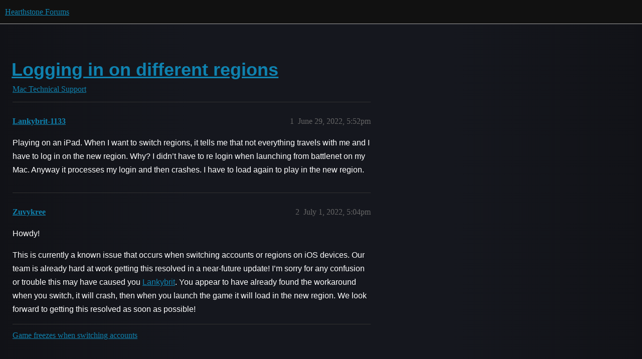

--- FILE ---
content_type: text/html; charset=utf-8
request_url: https://us.forums.blizzard.com/en/hearthstone/t/logging-in-on-different-regions/90486
body_size: 2976
content:
<!DOCTYPE html>
<html lang="en">
  <head>
    <meta charset="utf-8">
    <title>Logging in on different regions - Mac Technical Support - Hearthstone Forums</title>
    <meta name="description" content="Playing on an iPad. When I want to switch regions, it tells me that not everything travels with me and I have to log in on the new region. Why?  I didn’t have to re login when launching from battlenet on my Mac. Anyway i&amp;hellip;">
    <meta name="generator" content="Discourse 3.5.3 - https://github.com/discourse/discourse version 06240420f449ca21d11714eea0ba09125e0f0310">
<link rel="icon" type="image/png" href="https://d2y8v7pzr7cy17.cloudfront.net/optimized/1X/175236295c5726a634304d67735b68e85e9c9d1a_2_32x32.png">
<link rel="apple-touch-icon" type="image/png" href="https://d2y8v7pzr7cy17.cloudfront.net/optimized/1X/e5f07e1034c67382167251127d4a37c91c0b4ef3_2_180x180.png">
<meta name="theme-color" media="all" content="#111111">

<meta name="color-scheme" content="dark">

<meta name="viewport" content="width=device-width, initial-scale=1.0, minimum-scale=1.0, viewport-fit=cover">
<meta name="discourse-base-uri" content="/en/hearthstone">
<link rel="canonical" href="https://us.forums.blizzard.com/en/hearthstone/t/logging-in-on-different-regions/90486" />

<link rel="search" type="application/opensearchdescription+xml" href="https://us.forums.blizzard.com/en/hearthstone/opensearch.xml" title="Hearthstone Forums Search">

    <link href="https://dacy5cilkxabf.cloudfront.net/en/hearthstone/stylesheets/color_definitions_blizzard_2_3_4021e5802c304a467c141dfd2551dfac89d19fc0.css?__ws=us.forums.blizzard.com" media="all" rel="stylesheet" class="light-scheme" data-scheme-id="2"/>

<link href="https://dacy5cilkxabf.cloudfront.net/en/hearthstone/stylesheets/common_5af8ffe8279eb9029e1c3f097d413be7b30c4779.css?__ws=us.forums.blizzard.com" media="all" rel="stylesheet" data-target="common"  />

  <link href="https://dacy5cilkxabf.cloudfront.net/en/hearthstone/stylesheets/desktop_5af8ffe8279eb9029e1c3f097d413be7b30c4779.css?__ws=us.forums.blizzard.com" media="all" rel="stylesheet" data-target="desktop"  />



    <link href="https://dacy5cilkxabf.cloudfront.net/en/hearthstone/stylesheets/checklist_5af8ffe8279eb9029e1c3f097d413be7b30c4779.css?__ws=us.forums.blizzard.com" media="all" rel="stylesheet" data-target="checklist"  />
    <link href="https://dacy5cilkxabf.cloudfront.net/en/hearthstone/stylesheets/discourse-akismet_5af8ffe8279eb9029e1c3f097d413be7b30c4779.css?__ws=us.forums.blizzard.com" media="all" rel="stylesheet" data-target="discourse-akismet"  />
    <link href="https://dacy5cilkxabf.cloudfront.net/en/hearthstone/stylesheets/discourse-assign_5af8ffe8279eb9029e1c3f097d413be7b30c4779.css?__ws=us.forums.blizzard.com" media="all" rel="stylesheet" data-target="discourse-assign"  />
    <link href="https://dacy5cilkxabf.cloudfront.net/en/hearthstone/stylesheets/discourse-characters-required_5af8ffe8279eb9029e1c3f097d413be7b30c4779.css?__ws=us.forums.blizzard.com" media="all" rel="stylesheet" data-target="discourse-characters-required"  />
    <link href="https://dacy5cilkxabf.cloudfront.net/en/hearthstone/stylesheets/discourse-details_5af8ffe8279eb9029e1c3f097d413be7b30c4779.css?__ws=us.forums.blizzard.com" media="all" rel="stylesheet" data-target="discourse-details"  />
    <link href="https://dacy5cilkxabf.cloudfront.net/en/hearthstone/stylesheets/discourse-group-tracker_5af8ffe8279eb9029e1c3f097d413be7b30c4779.css?__ws=us.forums.blizzard.com" media="all" rel="stylesheet" data-target="discourse-group-tracker"  />
    <link href="https://dacy5cilkxabf.cloudfront.net/en/hearthstone/stylesheets/discourse-lazy-videos_5af8ffe8279eb9029e1c3f097d413be7b30c4779.css?__ws=us.forums.blizzard.com" media="all" rel="stylesheet" data-target="discourse-lazy-videos"  />
    <link href="https://dacy5cilkxabf.cloudfront.net/en/hearthstone/stylesheets/discourse-local-dates_5af8ffe8279eb9029e1c3f097d413be7b30c4779.css?__ws=us.forums.blizzard.com" media="all" rel="stylesheet" data-target="discourse-local-dates"  />
    <link href="https://dacy5cilkxabf.cloudfront.net/en/hearthstone/stylesheets/discourse-presence_5af8ffe8279eb9029e1c3f097d413be7b30c4779.css?__ws=us.forums.blizzard.com" media="all" rel="stylesheet" data-target="discourse-presence"  />
    <link href="https://dacy5cilkxabf.cloudfront.net/en/hearthstone/stylesheets/discourse-sift_5af8ffe8279eb9029e1c3f097d413be7b30c4779.css?__ws=us.forums.blizzard.com" media="all" rel="stylesheet" data-target="discourse-sift"  />
    <link href="https://dacy5cilkxabf.cloudfront.net/en/hearthstone/stylesheets/discourse-solved_5af8ffe8279eb9029e1c3f097d413be7b30c4779.css?__ws=us.forums.blizzard.com" media="all" rel="stylesheet" data-target="discourse-solved"  />
    <link href="https://dacy5cilkxabf.cloudfront.net/en/hearthstone/stylesheets/discourse-templates_5af8ffe8279eb9029e1c3f097d413be7b30c4779.css?__ws=us.forums.blizzard.com" media="all" rel="stylesheet" data-target="discourse-templates"  />
    <link href="https://dacy5cilkxabf.cloudfront.net/en/hearthstone/stylesheets/discourse-tooltips_5af8ffe8279eb9029e1c3f097d413be7b30c4779.css?__ws=us.forums.blizzard.com" media="all" rel="stylesheet" data-target="discourse-tooltips"  />
    <link href="https://dacy5cilkxabf.cloudfront.net/en/hearthstone/stylesheets/discourse-topic-voting_5af8ffe8279eb9029e1c3f097d413be7b30c4779.css?__ws=us.forums.blizzard.com" media="all" rel="stylesheet" data-target="discourse-topic-voting"  />
    <link href="https://dacy5cilkxabf.cloudfront.net/en/hearthstone/stylesheets/discourse-user-notes_5af8ffe8279eb9029e1c3f097d413be7b30c4779.css?__ws=us.forums.blizzard.com" media="all" rel="stylesheet" data-target="discourse-user-notes"  />
    <link href="https://dacy5cilkxabf.cloudfront.net/en/hearthstone/stylesheets/footnote_5af8ffe8279eb9029e1c3f097d413be7b30c4779.css?__ws=us.forums.blizzard.com" media="all" rel="stylesheet" data-target="footnote"  />
    <link href="https://dacy5cilkxabf.cloudfront.net/en/hearthstone/stylesheets/hosted-site_5af8ffe8279eb9029e1c3f097d413be7b30c4779.css?__ws=us.forums.blizzard.com" media="all" rel="stylesheet" data-target="hosted-site"  />
    <link href="https://dacy5cilkxabf.cloudfront.net/en/hearthstone/stylesheets/poll_5af8ffe8279eb9029e1c3f097d413be7b30c4779.css?__ws=us.forums.blizzard.com" media="all" rel="stylesheet" data-target="poll"  />
    <link href="https://dacy5cilkxabf.cloudfront.net/en/hearthstone/stylesheets/spoiler-alert_5af8ffe8279eb9029e1c3f097d413be7b30c4779.css?__ws=us.forums.blizzard.com" media="all" rel="stylesheet" data-target="spoiler-alert"  />
    <link href="https://dacy5cilkxabf.cloudfront.net/en/hearthstone/stylesheets/discourse-topic-voting_desktop_5af8ffe8279eb9029e1c3f097d413be7b30c4779.css?__ws=us.forums.blizzard.com" media="all" rel="stylesheet" data-target="discourse-topic-voting_desktop"  />
    <link href="https://dacy5cilkxabf.cloudfront.net/en/hearthstone/stylesheets/poll_desktop_5af8ffe8279eb9029e1c3f097d413be7b30c4779.css?__ws=us.forums.blizzard.com" media="all" rel="stylesheet" data-target="poll_desktop"  />

  <link href="https://dacy5cilkxabf.cloudfront.net/en/hearthstone/stylesheets/common_theme_3_ea9bfa332281d50ed448e2dead82462c1065e38d.css?__ws=us.forums.blizzard.com" media="all" rel="stylesheet" data-target="common_theme" data-theme-id="3" data-theme-name="blizzard"/>
    <link href="https://dacy5cilkxabf.cloudfront.net/en/hearthstone/stylesheets/desktop_theme_3_b0358989a7aea87941ea72988caa0289960b2df5.css?__ws=us.forums.blizzard.com" media="all" rel="stylesheet" data-target="desktop_theme" data-theme-id="3" data-theme-name="blizzard"/>

    
    
        <link rel="alternate nofollow" type="application/rss+xml" title="RSS feed of &#39;Logging in on different regions&#39;" href="https://us.forums.blizzard.com/en/hearthstone/t/logging-in-on-different-regions/90486.rss" />
    <meta property="og:site_name" content="Hearthstone Forums" />
<meta property="og:type" content="website" />
<meta name="twitter:card" content="summary_large_image" />
<meta name="twitter:image" content="https://d2y8v7pzr7cy17.cloudfront.net/en/hearthstone/original/1X/e003362e23b2f5d2d1a2a3d22f7c419d7c7a3c5d.png" />
<meta property="og:image" content="https://d2y8v7pzr7cy17.cloudfront.net/en/hearthstone/original/1X/a3722cb87528d58efae1a412fad7d77fe279540b.png" />
<meta property="og:url" content="https://us.forums.blizzard.com/en/hearthstone/t/logging-in-on-different-regions/90486" />
<meta name="twitter:url" content="https://us.forums.blizzard.com/en/hearthstone/t/logging-in-on-different-regions/90486" />
<meta property="og:title" content="Logging in on different regions" />
<meta name="twitter:title" content="Logging in on different regions" />
<meta property="og:description" content="Playing on an iPad. When I want to switch regions, it tells me that not everything travels with me and I have to log in on the new region. Why?  I didn’t have to re login when launching from battlenet on my Mac. Anyway it processes my login and then crashes. I have to load again to play in the new region." />
<meta name="twitter:description" content="Playing on an iPad. When I want to switch regions, it tells me that not everything travels with me and I have to log in on the new region. Why?  I didn’t have to re login when launching from battlenet on my Mac. Anyway it processes my login and then crashes. I have to load again to play in the new region." />
<meta property="og:article:section" content="Mac Technical Support" />
<meta property="og:article:section:color" content="0088CC" />
<meta property="article:published_time" content="2022-06-29T17:52:19+00:00" />
<meta property="og:ignore_canonical" content="true" />


    
  </head>
  <body class="crawler ">
    
    <header>
  <a href="/en/hearthstone/">Hearthstone Forums</a>
</header>

    <div id="main-outlet" class="wrap" role="main">
        <div id="topic-title">
    <h1>
      <a href="/en/hearthstone/t/logging-in-on-different-regions/90486">Logging in on different regions</a>
    </h1>

      <div class="topic-category" itemscope itemtype="http://schema.org/BreadcrumbList">
          <span itemprop="itemListElement" itemscope itemtype="http://schema.org/ListItem">
            <a href="/en/hearthstone/c/mac-technical-support/7" class="badge-wrapper bullet" itemprop="item">
              <span class='badge-category-bg' style='background-color: #0088CC'></span>
              <span class='badge-category clear-badge'>
                <span class='category-name' itemprop='name'>Mac Technical Support</span>
              </span>
            </a>
            <meta itemprop="position" content="1" />
          </span>
      </div>

  </div>

  

    <div itemscope itemtype='http://schema.org/DiscussionForumPosting'>
      <meta itemprop='headline' content='Logging in on different regions'>
      <link itemprop='url' href='https://us.forums.blizzard.com/en/hearthstone/t/logging-in-on-different-regions/90486'>
      <meta itemprop='datePublished' content='2022-06-29T17:52:19Z'>
        <meta itemprop='articleSection' content='Mac Technical Support'>
      <meta itemprop='keywords' content=''>
      <div itemprop='publisher' itemscope itemtype="http://schema.org/Organization">
        <meta itemprop='name' content='Hearthstone Forums'>
          <div itemprop='logo' itemscope itemtype="http://schema.org/ImageObject">
            <meta itemprop='url' content='https://d2y8v7pzr7cy17.cloudfront.net/en/hearthstone/original/1X/e490b9a1f5a952a540467be432e3312ce4802a02.png'>
          </div>
      </div>


          <div id='post_1'  class='topic-body crawler-post'>
            <div class='crawler-post-meta'>
              <span class="creator" itemprop="author" itemscope itemtype="http://schema.org/Person">
                <a itemprop="url" rel='nofollow' href='https://us.forums.blizzard.com/en/hearthstone/u/Lankybrit-1133'><span itemprop='name'>Lankybrit-1133</span></a>
                
              </span>

                <link itemprop="mainEntityOfPage" href="https://us.forums.blizzard.com/en/hearthstone/t/logging-in-on-different-regions/90486">


              <span class="crawler-post-infos">
                  <time  datetime='2022-06-29T17:52:19Z' class='post-time'>
                    June 29, 2022,  5:52pm
                  </time>
                  <meta itemprop='dateModified' content='2022-06-29T17:52:19Z'>
              <span itemprop='position'>1</span>
              </span>
            </div>
            <div class='post' itemprop='text'>
              <p>Playing on an iPad. When I want to switch regions, it tells me that not everything travels with me and I have to log in on the new region. Why?  I didn’t have to re login when launching from battlenet on my Mac. Anyway it processes my login and then crashes. I have to load again to play in the new region.</p>
            </div>

            <div itemprop="interactionStatistic" itemscope itemtype="http://schema.org/InteractionCounter">
              <meta itemprop="interactionType" content="http://schema.org/LikeAction"/>
              <meta itemprop="userInteractionCount" content="0" />
              <span class='post-likes'></span>
            </div>

          </div>
          <div id='post_2' itemprop='comment' itemscope itemtype='http://schema.org/Comment' class='topic-body crawler-post'>
            <div class='crawler-post-meta'>
              <span class="creator" itemprop="author" itemscope itemtype="http://schema.org/Person">
                <a itemprop="url" rel='nofollow' href='https://us.forums.blizzard.com/en/hearthstone/u/Zuvykree'><span itemprop='name'>Zuvykree</span></a>
                
              </span>



              <span class="crawler-post-infos">
                  <time itemprop='datePublished' datetime='2022-07-01T17:04:25Z' class='post-time'>
                    July 1, 2022,  5:04pm
                  </time>
                  <meta itemprop='dateModified' content='2022-07-01T17:04:25Z'>
              <span itemprop='position'>2</span>
              </span>
            </div>
            <div class='post' itemprop='text'>
              <p>Howdy!</p>
<p>This is currently a known issue that occurs when switching accounts or regions on iOS devices. Our team is already hard at work getting this resolved in a near-future update! I’m sorry for any confusion or trouble this may have caused you <a href="https://us.forums.blizzard.com/en/hearthstone/u/Lankybrit-1133">Lankybrit</a>. You appear to have already found the workaround when you switch, it will crash, then when you launch the game it will load in the new region. We look forward to getting this resolved as soon as possible!</p>
            </div>

            <div itemprop="interactionStatistic" itemscope itemtype="http://schema.org/InteractionCounter">
              <meta itemprop="interactionType" content="http://schema.org/LikeAction"/>
              <meta itemprop="userInteractionCount" content="0" />
              <span class='post-likes'></span>
            </div>

                <div class='crawler-linkback-list' itemscope itemtype='http://schema.org/ItemList'>
                      <div itemprop='itemListElement' itemscope itemtype='http://schema.org/ListItem'>
                        <a itemprop='url' href="https://us.forums.blizzard.com/en/hearthstone/t/game-freezes-when-switching-accounts/112117/2">Game freezes when switching accounts</a>
                        <meta itemprop='position' content='1'>
                      </div>
                </div>
          </div>
          <div id='post_3' itemprop='comment' itemscope itemtype='http://schema.org/Comment' class='topic-body crawler-post'>
            <div class='crawler-post-meta'>
              <span class="creator" itemprop="author" itemscope itemtype="http://schema.org/Person">
                <a itemprop="url" rel='nofollow' href='https://us.forums.blizzard.com/en/hearthstone/u/Lankybrit-1133'><span itemprop='name'>Lankybrit-1133</span></a>
                
              </span>



              <span class="crawler-post-infos">
                  <time itemprop='datePublished' datetime='2022-07-28T20:28:12Z' class='post-time'>
                    July 28, 2022,  8:28pm
                  </time>
                  <meta itemprop='dateModified' content='2022-07-28T20:28:12Z'>
              <span itemprop='position'>3</span>
              </span>
            </div>
            <div class='post' itemprop='text'>
              <p>Thanks. I look forward to the update.</p>
            </div>

            <div itemprop="interactionStatistic" itemscope itemtype="http://schema.org/InteractionCounter">
              <meta itemprop="interactionType" content="http://schema.org/LikeAction"/>
              <meta itemprop="userInteractionCount" content="0" />
              <span class='post-likes'></span>
            </div>

          </div>
    </div>


    




    </div>
    <footer class="container wrap">
  <nav class='crawler-nav'>
    <ul>
      <li itemscope itemtype='http://schema.org/SiteNavigationElement'>
        <span itemprop='name'>
          <a href='/en/hearthstone/' itemprop="url">Home </a>
        </span>
      </li>
      <li itemscope itemtype='http://schema.org/SiteNavigationElement'>
        <span itemprop='name'>
          <a href='/en/hearthstone/categories' itemprop="url">Categories </a>
        </span>
      </li>
      <li itemscope itemtype='http://schema.org/SiteNavigationElement'>
        <span itemprop='name'>
          <a href='/en/hearthstone/guidelines' itemprop="url">Guidelines </a>
        </span>
      </li>
        <li itemscope itemtype='http://schema.org/SiteNavigationElement'>
          <span itemprop='name'>
            <a href='/en/hearthstone/tos' itemprop="url">Terms of Service </a>
          </span>
        </li>
        <li itemscope itemtype='http://schema.org/SiteNavigationElement'>
          <span itemprop='name'>
            <a href='/en/hearthstone/privacy' itemprop="url">Privacy Policy </a>
          </span>
        </li>
    </ul>
  </nav>
  <p class='powered-by-link'>Powered by <a href="https://www.discourse.org">Discourse</a>, best viewed with JavaScript enabled</p>
</footer>

    
    
  </body>
  
</html>


--- FILE ---
content_type: text/css
request_url: https://dacy5cilkxabf.cloudfront.net/en/hearthstone/stylesheets/discourse-characters-required_5af8ffe8279eb9029e1c3f097d413be7b30c4779.css?__ws=us.forums.blizzard.com
body_size: -172
content:
.characters-required{display:inline-block;position:absolute;right:.4em;bottom:.25em;color:hsl(0,0%,56.3333333333%)}
/*# sourceMappingURL=discourse-characters-required_5af8ffe8279eb9029e1c3f097d413be7b30c4779.css.map?__ws=us.forums.blizzard.com */


--- FILE ---
content_type: text/css
request_url: https://dacy5cilkxabf.cloudfront.net/en/hearthstone/stylesheets/discourse-topic-voting_desktop_5af8ffe8279eb9029e1c3f097d413be7b30c4779.css?__ws=us.forums.blizzard.com
body_size: -180
content:
.vote-count-wrapper{font-size:var(--font-up-2);height:40px}
/*# sourceMappingURL=discourse-topic-voting_desktop_5af8ffe8279eb9029e1c3f097d413be7b30c4779.css.map?__ws=us.forums.blizzard.com */

--- FILE ---
content_type: text/css
request_url: https://dacy5cilkxabf.cloudfront.net/en/hearthstone/stylesheets/desktop_theme_3_b0358989a7aea87941ea72988caa0289960b2df5.css?__ws=us.forums.blizzard.com
body_size: 2089
content:
#navigation-bar.nav-pills,.admin-main-nav .nav-pills{position:relative;font-size:1em;font-weight:400;background-color:hsla(0,0%,100%,.05);height:44px;border-bottom:solid 1px hsla(0,0%,100%,.15);margin-bottom:0;height:auto;background-color:rgba(0,0,0,0)}#navigation-bar.nav-pills>li>a,.admin-main-nav .nav-pills>li>a{font-weight:400;text-decoration:none;line-height:inherit;text-transform:uppercase;padding:7px 1em;color:hsla(0,0%,100%,.5)}#navigation-bar.nav-pills>li>a:hover,.admin-main-nav .nav-pills>li>a:hover{background-color:rgba(0,0,0,0)}#navigation-bar.nav-pills>li>a.active,#navigation-bar.nav-pills>li>a:hover,.admin-main-nav .nav-pills>li>a.active,.admin-main-nav .nav-pills>li>a:hover{color:#fff}#navigation-bar.nav-pills>li>a:hover:after,.admin-main-nav .nav-pills>li>a:hover:after{content:"";position:absolute;left:0;bottom:0;right:0;height:var(--d-nav-underline-height);background:hsla(0,0%,100%,.5)}#navigation-bar.nav-pills>li>a.active:after,.admin-main-nav .nav-pills>li>a.active:after{content:"";background:#00aeff;background:#f6b831}.new-user-wrapper .user-navigation .nav-pills li a:hover,.new-user-wrapper .user-navigation .nav-pills li a.active{background:none;color:var(--primary)}.new-user-wrapper .user-navigation .nav-pills li a:focus{color:unset}.new-user-wrapper .user-navigation .nav-pills li a{padding:calc(.75em + var(--user-navigation__border-width)) .5em .75em}@media screen and (max-width: 64rem){.topic-list-header .views{display:none}}@media screen and (max-width: calc(64rem + 17em)){.has-sidebar-page .topic-list-header .views{display:none}}.topic-list-item:hover{background-color:rgba(221,221,221,.1)}.topic-list-item .main-link{width:100%;max-width:0;padding-top:1.02em;padding-bottom:1.02em}.topic-list-item .creator{display:table-cell;align-content:center}.more-topics__container .more-topics__list .topic-list-body .topic-list-item:first-child td{padding-top:1.02em}.more-topics__container .more-topics__list .topic-list-header::after{display:none}.edit-title .d-editor-preview-wrapper{margin-top:-50px}#main-outlet{padding-top:56px}.blizzard-homepage #main-outlet{padding-top:0px}.blizzard .d-header-icons .icon img.avatar{width:32px;height:32px}.discourse-no-touch .d-header-icons .icon:hover,.discourse-no-touch .d-header-icons .icon:focus{border-top:none;border-left:none;border-right:none}.modal.history-modal .modal-header{height:auto}.modal.history-modal #revision-controls .btn[disabled]{background-color:inherit}.category-navigation .category-breadcrumb,.navigation-container .category-breadcrumb{flex:1 0 auto;order:1}.category-navigation .navigation-controls,.navigation-container .navigation-controls{order:2;margin:10px 0;height:3em}.category-navigation .edit-category,.navigation-container .edit-category{margin-bottom:0;padding:0 .75em;margin-right:.5em;align-self:center}.category-navigation .category-notifications-button,.navigation-container .category-notifications-button{align-self:center}.category-navigation .category-notifications-button .btn,.navigation-container .category-notifications-button .btn{margin:0}.category-navigation .categories-admin-dropdown .btn,.navigation-container .categories-admin-dropdown .btn{height:100%;display:flex;align-items:center;justify-content:center;margin:0}.category-navigation #create-topic,.navigation-container #create-topic{font-size:var(--font-up-1)}.category-navigation .nav-pills,.navigation-container .nav-pills{width:100%;order:3;margin-bottom:0;margin-top:15.4px}.navigation-container{margin-top:30px}.group .user-content-wrapper .user-secondary-navigation .nav-stacked a.active{color:var(--primary);font-weight:bold;background:var(--primary-very-low)}.topic-post{border-left:none;border-bottom:solid 1px hsla(0,0%,100%,.15)}.topic-post .user-title{font-size:var(--font-down-2);display:block;padding:0}.topic-post .row{display:flex}.topic-post .topic-avatar{padding-top:40px}@media all and (max-width: 450px){.topic-post .topic-avatar{flex-shrink:0;border-top:none}}.topic-post .topic-body{flex:1 1;padding-top:40px;padding-bottom:40px;padding-right:8px;color:hsla(0,0%,100%,.8);border-top:none;z-index:auto;width:100vw;min-width:0;max-width:100%;word-break:break-word}.topic-post .topic-body pre,.topic-post .topic-body code{white-space:pre-wrap}.topic-post .topic-body .post-count{word-break:initial}.topic-post .topic-body.highlighted{animation:none}.topic-post .topic-meta-data{align-items:flex-start;padding-right:0}.topic-post .topic-meta-data .post-infos{gap:10px}.topic-post .topic-meta-data .post-infos .b-post-statuses:not(:has(>*)){display:none}.topic-post .topic-meta-data .next-tracked-post{position:absolute;top:4.2em;right:1.5em}.topic-post .topic-meta-data .names{flex-wrap:wrap;align-items:flex-start}.topic-post .topic-meta-data .names .user-title{order:4;width:100%}.topic-post .topic-meta-data .names .full-name,.topic-post .topic-meta-data .names .username{display:flex;align-items:center;font-weight:bold;font-size:var(--font-up-1)}.topic-post .topic-meta-data .names .full-name.second,.topic-post .topic-meta-data .names .username.second{display:none}.topic-post .topic-meta-data .names span{max-width:unset}.topic-post .post-info{line-height:normal;font-size:var(--font-down-1)}.topic-post .post-info .post-date{color:hsla(0,0%,100%,.5);transition:color 200ms}.topic-post .post-info .post-date:hover{color:#fff;background:none}.topic-post .post-info .post-date:active{color:hsla(0,0%,100%,.3)}.topic-post .post-info.arrow{color:hsla(0,0%,100%,.5);transition:color 200ms;padding:.3em .5em}.topic-post .post-info.arrow:hover{color:#fff;background:none}.topic-post .post-info.arrow:active{color:hsla(0,0%,100%,.3)}.topic-post .reply-to-tab{display:flex;align-items:center;margin-right:1em;font-size:var(--font-down-1)}.topic-post .reply-to-tab .avatar{margin:0 .4em;height:14px;width:14px}.topic-post .read-state{position:static;color:#00aeff}.topic-post .embedded-posts.top{margin-left:90px;margin-top:1em;padding:0 11px}.topic-post .embedded-posts .reply .post-link-arrow{margin-left:auto}.topic-post .embedded-posts .reply .topic-avatar{display:none}.topic-post .embedded-posts .reply .topic-body{background-color:rgba(0,0,0,.3);border:solid 1px hsla(0,0%,100%,.15);padding:1em}.topic-post .embedded-posts .reply .cooked{margin-top:.5em}.topic-post article.boxed .select-posts button{display:inline-flex;align-items:center;transition:color 200ms,fill 200ms,background-color 200ms,border-color 200ms;font-family:var(--heading-font-family);font-size:1em;font-weight:400;line-height:normal;white-space:nowrap;outline:none;background-color:#006fb2;border:solid 1px #00aeff;color:#fff}.topic-post article.boxed .select-posts button:disabled{cursor:default;opacity:1}.topic-post article.boxed .select-posts button:disabled:hover{color:inherit}.topic-post article.boxed .select-posts button .svg-icon{opacity:1;transition:opacity 200ms;position:relative}.topic-post article.boxed .select-posts button .svg-icon+.d-label,.topic-post article.boxed .select-posts button .svg-icon+.d-button-label{margin-left:.28em;transition:color 200ms,fill 200ms,background-color 200ms,border-color 200ms}.topic-post article.boxed .select-posts button[href]{color:#fff}.topic-post article.boxed .select-posts button .svg-icon+.d-label,.topic-post article.boxed .select-posts button .svg-icon+.d-button-label,.topic-post article.boxed .select-posts button .d-icon+.d-label,.topic-post article.boxed .select-posts button .d-icon+.d-button-label{color:#fff}.topic-post article.boxed .select-posts button:not(.diversity-scale):hover,.topic-post article.boxed .select-posts button:not(.diversity-scale).btn-hover{background-color:#007bc6;border:solid 1px #79d4ff;color:#fff}.topic-post article.boxed .select-posts button[href] .d-icon{fill:#fff}.topic-post article.boxed .select-posts button:active,.topic-post article.boxed .select-posts button.btn-active{background-color:#00629e;border:solid 1px #007bc6;background-image:none}.topic-post article.boxed .select-posts button:active[href],.topic-post article.boxed .select-posts button.btn-active[href]{color:hsla(0,0%,100%,.8)}.topic-post article.boxed .select-posts button:active .svg-icon+.d-label,.topic-post article.boxed .select-posts button:active .svg-icon+.d-button-label,.topic-post article.boxed .select-posts button:active .d-icon+.d-label,.topic-post article.boxed .select-posts button:active .d-icon+.d-button-label,.topic-post article.boxed .select-posts button.btn-active .svg-icon+.d-label,.topic-post article.boxed .select-posts button.btn-active .svg-icon+.d-button-label,.topic-post article.boxed .select-posts button.btn-active .d-icon+.d-label,.topic-post article.boxed .select-posts button.btn-active .d-icon+.d-button-label{color:hsla(0,0%,100%,.8)}.topic-post article.boxed .select-posts button:disabled,.topic-post article.boxed .select-posts button:disabled:hover{background-color:rgba(0,111,178,.5);border:solid 1px rgba(0,174,255,.5)}.topic-post.selected article.boxed .select-posts button.select-post{background-color:#00629e;border-color:#007bc6;color:#fff}@media all and (min-width: 925px){.topic-post{margin-right:50px}}.post-menu-area{margin-bottom:0px;margin-top:2em}.post-menu-area .widget-button.reply.create:hover .d-icon,.post-menu-area .widget-button.reply.create:hover .d-button-label{color:#91e4ff}.post-menu-area .widget-button.reply.create .d-icon,.post-menu-area .widget-button.reply.create .d-button-label{color:#00aeff;transition:color 200ms}.post-menu-area .widget-button.reply.create .d-icon:hover,.post-menu-area .widget-button.reply.create .d-button-label:hover{color:#91e4ff}.post-menu-area .post-controls .actions button{padding:8px 10px}.topic-map ul{padding-bottom:0px}.embedded-posts.bottom{margin-top:1em}.embedded-posts.bottom .row{padding-bottom:0em}.embedded-posts.bottom .row::before{display:none}.embedded-posts .row{border:none}.embedded-posts .collapse-down,.embedded-posts .collapse-up{display:none}.time-gap+.topic-post .embedded-posts.top{border:none}nav.post-controls .show-replies[aria-expanded=true]{box-shadow:unset}#topic-title{padding-top:60px;margin-bottom:6.4px}.character-selector-modal .modal-inner-container{max-width:1300px}.character-selector{width:1300px}.blz-second-factor-form{display:none !important}.selectable-alias button.btn.select-alias-btn{background:rgba(0,0,0,0);border-color:rgba(0,0,0,0)}.selectable-alias button.btn.select-alias-btn:hover,.selectable-alias button.btn.select-alias-btn:focus,.selectable-alias button.btn.select-alias-btn:active{background:none;outline:none}.selectable-alias button.btn.select-alias-btn.selected-alias{background-color:rgba(0,0,0,.2);outline:hsla(0,0%,100%,.3) solid 1px}.selectable-alias button.btn.select-alias-btn .selectable-character{display:flex;gap:20px}.selectable-alias button.btn.select-alias-btn .selectable-character .character-achievement-points,.selectable-alias button.btn.select-alias-btn .selectable-character .user-post-count{display:none}.user-main .about .details .primary .bio .suspended,.user-main .about .details .primary .bio .silenced{display:none}
/*# sourceMappingURL=desktop_theme_3_b0358989a7aea87941ea72988caa0289960b2df5.css.map?__ws=us.forums.blizzard.com */